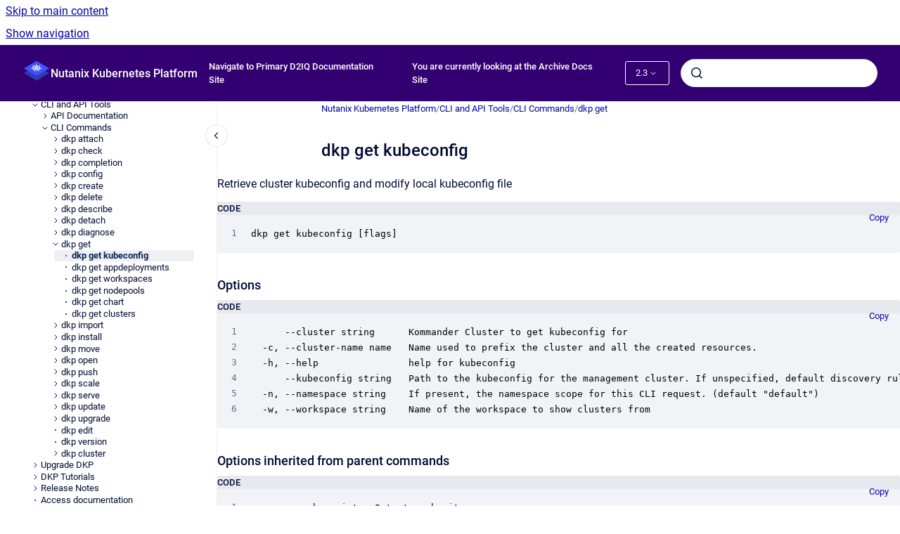

--- FILE ---
content_type: text/html
request_url: https://archive-docs.d2iq.com/dkp/2.3/dkp-get-kubeconfig
body_size: 6214
content:
<!doctype html>
            
        
    
        
<html class="no-js" lang="en" data-vp-page-id="88280145" data-vp-page-template="article">
    
    
    
<head>
    <!--CDP_HEAD_START-->
        <!--CDP_HEAD_END-->
    <meta charset="utf-8">
    <meta http-equiv="x-ua-compatible" content="ie=edge">
    <meta name="viewport" content="width=device-width, initial-scale=1">
    <meta name="repository-base-url" content="../../dkp/2.3">
                <meta name="source-last-modified" content="2022-11-23T14:32Z">
    
    <meta name="Help Center Version"
          content="1.4">
    
        
    <link rel="icon" href="https://archive-docs.d2iq.com/dkp/document-cover.png?inst-v=3c7028b9-fd59-4e1c-8343-b9cfe3b8baa9">
    <link rel="apple-touch-icon" href="https://archive-docs.d2iq.com/dkp/document-cover.png?inst-v=3c7028b9-fd59-4e1c-8343-b9cfe3b8baa9">

            <link rel="canonical" href="https://archive-docs.d2iq.com/dkp/2.3/dkp-get-kubeconfig">
                                            <link rel="alternate" hreflang="en" href="https://archive-docs.d2iq.com/dkp/2.3/dkp-get-kubeconfig">

                                    <link rel="alternate" hreflang="x-default" href="https://archive-docs.d2iq.com/dkp/2.3/dkp-get-kubeconfig">
                                        
    


<!-- HelpCenter config -->


                                                                                                                                                                                                                                                                                                                                                                                        
    
                                        

    <!-- Primary Meta Tags -->
    <meta name="title" content="dkp get kubeconfig">
            <meta name="description" content="Retrieve cluster kubeconfig and modify local kubeconfig file CODE dkp get kubeconfig [flags] Options CODE       --cluster string      Kommander Clu...">
    <meta property="og:description" content="Retrieve cluster kubeconfig and modify local kubeconfig file CODE dkp get kubeconfig [flags] Options CODE       --cluster string      Kommander Clu...">
    <meta property="twitter:description" content="Retrieve cluster kubeconfig and modify local kubeconfig file CODE dkp get kubeconfig [flags] Options CODE       --cluster string      Kommander Clu...">

        
    
    <!-- Open Graph / Facebook -->
    <meta property="og:type" content="website">
    <meta property="og:url" content="https://archive-docs.d2iq.com/dkp/2.3/dkp-get-kubeconfig">
    <meta property="og:title" content="dkp get kubeconfig">
    <meta property="og:image" content="https://archive-docs.d2iq.com/dkp/document-cover.png?inst-v=3c7028b9-fd59-4e1c-8343-b9cfe3b8baa9">


    <!-- Twitter -->
    <meta property="twitter:card" content="summary_large_image">
    <meta property="twitter:title" content="dkp get kubeconfig">
    <meta property="twitter:image" content="https://archive-docs.d2iq.com/dkp/document-cover.png?inst-v=3c7028b9-fd59-4e1c-8343-b9cfe3b8baa9">

    
    <script>
        var hasCookieNotice = false;
        var usesCookieOptInStrategy = true;
        var cookieRelatedFeatures = [];

        function isSitePreview() {
            var previewStagingUrlMatcher = /\/~preview-([a-f0-9]{8}-[a-f0-9]{4}-[a-f0-9]{4}-[a-f0-9]{4}-[a-f0-9]{12})\//;
            return previewStagingUrlMatcher.test(window.location.href);
        }

        function hasSiteViewerGivenConsentForTracking() {
            try {
                return window.localStorage.getItem('shc-cookies') === 'enabled';
            } catch (e) {
                return false;
            }
        }

        function hasSiteViewerRefusedConsentForTracking() {
            try {
                return window.localStorage.getItem('shc-cookies') === 'disabled';
            } catch (e) {
                return false;
            }
        }

        function areCookiesEnabled() {
                        if (!hasCookieNotice) {
                return true;
            }

                        if (usesCookieOptInStrategy) {
                                if (hasSiteViewerGivenConsentForTracking()) {
                    return true;
                }
            } else {
                                if (!hasSiteViewerRefusedConsentForTracking()) {
                    return true;
                }
            }

            return false;
        }

        var registerCookieRelatedFeature = function (featureFunction) {

                                                
            if (typeof featureFunction === 'function') {
                cookieRelatedFeatures.push(featureFunction);
            }
        }

        var initializeCookieRelatedFeatures = function () {

                                    
            if (!areCookiesEnabled()) {
                return;
            }
            window.scrollHelpCenter.areCookiesEnabled = true;
            for (const cookieRelatedFeature of cookieRelatedFeatures) {
                try {
                    cookieRelatedFeature();
                } catch (e) {
                    console.error(e);
                }
            }
        }

        
        window.scrollHelpCenter = {
            collection: JSON.parse('{\"members\":[{\"name\":\"Nutanix Kubernetes Platform\",\"prefix\":\"dkp\",\"versions\":{\"available\":[{\"name\":\"2.7\"},{\"name\":\"2.6\"},{\"name\":\"2.5\"},{\"name\":\"2.4\"},{\"name\":\"2.3\"}],\"current\":{\"name\":\"2.3\"}},\"variants\":{\"available\":[]}},{\"name\":\"Nutanix Insights\",\"prefix\":\"dins\",\"versions\":{\"available\":[{\"name\":\"2.5\"},{\"name\":\"2.4\"},{\"name\":\"2.3\"}],\"current\":{\"name\":\"2.3\"}},\"variants\":{\"available\":[]}},{\"name\":\"DKP Kaptain\",\"prefix\":\"dkap\",\"versions\":{\"available\":[{\"name\":\"2.2\"}],\"current\":{\"name\":\"2.3\"}},\"variants\":{\"available\":[]}}],\"currentContentSource\":{\"name\":\"Nutanix Kubernetes Platform\",\"prefix\":\"dkp\",\"versions\":{\"available\":[{\"name\":\"2.7\"},{\"name\":\"2.6\"},{\"name\":\"2.5\"},{\"name\":\"2.4\"},{\"name\":\"2.3\"}],\"current\":{\"name\":\"2.3\"}},\"variants\":{\"available\":[]}}}'),
            source: {
                confluenceBaseUrl: 'https://d2iq.atlassian.net/wiki',
                confluencePageId: '88280145',
                confluenceSpaceKey: 'DENT',
            },
            contentSourceKey: 'DOCUMENT:7b0ca65b4903aeafc0bf0cea6535f2e7',
            siteKey: '0e4dcf79-92b0-46ba-a0ed-750dedc9e80a',
            customJsSrc: null,
            isSitePreview: isSitePreview(),
            areCookiesEnabled: areCookiesEnabled(),
            excludePageLabel: 'scroll-help-center-exclude-page',
            hasCookieNotice: hasCookieNotice,
            usesCookieOptInStrategy: usesCookieOptInStrategy,
            registerCookieRelatedFeature: registerCookieRelatedFeature,
            initializeCookieRelatedFeatures: initializeCookieRelatedFeatures,
            isPortal: false,
            isSearch: false,
            isError: false,
            isOverview: false,
            viewportLink: '../../?l=en',
            relSiteRootPath: '../../',
            siteInstanceId: '3c7028b9-fd59-4e1c-8343-b9cfe3b8baa9',
            theme: {
                root: {
                    absoluteLink: '../../?l=en'
                },
                header: {
                    displaySpaceName: true,
                    links: JSON.parse('[{\"url\":\"https:\/\/docs.d2iq.com\/\",\"text\":\"Navigate to Primary D2IQ Documentation Site\"},{\"url\":\"https:\/\/archive-docs.d2iq.com\/\",\"text\":\"You are currently looking at the Archive Docs Site\"}]'),
                    logo: {
                        url: '../../dkp/document-cover.png?inst-v=3c7028b9-fd59-4e1c-8343-b9cfe3b8baa9',
                        alt: 'D2IQ Documentation Archive'
                    },
                },
                cookieNotice: {
                    display: false,
                    headingText: 'Cookie Notice',
                    descriptionText: 'Please read our privacy statement.',
                    link: {
                        url: '',
                        text: ''
                    }
                }
            },
            integrations: {
                jiraServiceDesk: {
                    key: ''
                },
                intercom: {
                    appId: ''
                },
                zendesk: {
                    url: ''
                },
                aiSearch: {
                    enabled: false
                }
            },
            repository: {
                link: '../../dkp/2.3',
                name: 'Nutanix Kubernetes Platform'
            },
            versionLinksForPage: JSON.parse('[{\"name\":\"2.7\",\"toVersionLink\":\"..\/..\/dkp\/2.7\/dkp-get-kubeconfig\"},{\"name\":\"2.6\",\"toVersionLink\":\"..\/..\/dkp\/2.6\/dkp-get-kubeconfig\"},{\"name\":\"2.5\",\"toVersionLink\":\"..\/..\/dkp\/2.5\/dkp-get-kubeconfig\"},{\"name\":\"2.4\",\"toVersionLink\":\"..\/..\/dkp\/2.4\/dkp-get-kubeconfig\"},{\"name\":\"2.3\",\"toVersionLink\":\"..\/..\/dkp\/2.3\/dkp-get-kubeconfig\"}]'),
            variantLinksForPage: JSON.parse('[]'),
            languageLinksForPage: JSON.parse('[{\"displayName\":\"English\",\"code\":\"en\",\"toLanguageLink\":\"..\/..\/dkp\/2.3\/dkp-get-kubeconfig\",\"fallback\":false}]'),
            defaultLanguageCode: 'en'        };
    </script>

    
            
    

    
        
    <link rel="stylesheet" href="../../__theme/css/app--b6a416c0af4cf77d3f2c.css">

    
    
    
<style>
            :root {
                        --_vpt-INTERNAL-footer-background: #330072;
        --_vpt-INTERNAL-footer-foreground: #FFF;
        --_vpt-INTERNAL-header-background: #330072;
        --_vpt-INTERNAL-header-foreground: #FFFFFF;

        /* @deprecated */
        --vp-portal-banner-background-image: url('../header-background--b27bdbd2502a69f032bd.jpg');
        /* @deprecated */
        --vp-portal-banner-text-color: #FFF;
        /* @deprecated */
        --vp-space-banner-background-image: url('../header-background--b27bdbd2502a69f032bd.jpg');
        /* @deprecated */
        --vp-space-banner-text-color: #FFF;
    }
</style>

    <title>dkp get kubeconfig</title>

        </head>
    <!-- pageid attribute is deprecated - please use data-vp-page-id on html element instead -->
    <body pageid="88280145" class="flex flex-col min-h-screen">
                    <div id="vp-js-cookies__notice"></div>
            <vp-a11y-skip-controller>
                <a class="vp-a11y-skip-trigger" href="#content">
                    <i18n-message i18nkey="navigation.skip.to.main.label">
                        Skip to main content
                    </i18n-message>
                </a>
            </vp-a11y-skip-controller>
            <button type="button" class="vp-a11y-skip-trigger vp-js-a11y-navigation-toggle">
                <i18n-message i18nkey="navigation.open.label">
                    Show navigation
                </i18n-message>
            </button>
        
        

<header data-vp-component="header" class="header hc-header-background-color">
    <div class="header__navigation relative">
        <div class="hc-header-background-color relative z-10" id="site-navigation">
            <div class="top-bar header__navigation--large vp-container hc-header-background-color hc-header-font-color">
                <div class="top-bar-left">
                    <ul class="flex flex-wrap flex-row gap-4 items-center relative m-0 p-0 list-none hc-header-background-color">
                        <li class="leading-none align-self-center header__navigation--logo">
                            <vp-localized-link>
                                <a href="../../?l=en">
                                    <img src="../../dkp/document-cover.png?inst-v=3c7028b9-fd59-4e1c-8343-b9cfe3b8baa9" alt="">
                                    <i18n-message class="sr-only" i18nKey="header.home.label">
                                        Go to homepage
                                    </i18n-message>
                                </a>
                            </vp-localized-link>
                        </li>
                                                    <li>
                                <vp-localized-link>
                                    <a
                                        href="../../dkp/2.3/"
                                        class="block leading-none py-3 header__navigation--heading hc-header-font-color"
                                    >
                                        Nutanix Kubernetes Platform
                                    </a>
                                </vp-localized-link>
                            </li>
                                            </ul>
                </div>
                <div class="top-bar-right no-print">
                    <div class="header__navigation--large__menu hc-header-background-color">
                        <ul class="flex flex-row m-0 p-0 list-none render-links">
                            
    <li class="order-6 lg:order-2 render-links--link
                              render-links--link--border">
        <a href="https://docs.d2iq.com/"
           class="block px-4 py-3 hc-header-font-color"
           rel="noopener">
            Navigate to Primary D2IQ Documentation Site
        </a>
    </li>
        <li class="order-6 lg:order-2 render-links--link
                              ">
        <a href="https://archive-docs.d2iq.com/"
           class="block px-4 py-3 hc-header-font-color"
           rel="noopener">
            You are currently looking at the Archive Docs Site
        </a>
    </li>
                            </ul>
                                                    <div id="vp-js-desktop__navigation__picker" class="ml-2 my-auto">
                                <!-- These are just placeholders and will be replaced by the actual pickers which are rendered by preact -->
                                                                    <div class="vp-picker vp-version-picker">
                                        <button class="vp-button vp-button--variant-outline vp-picker__button">
                                            2.3
                                        </button>
                                    </div>
                                                                                            </div>
                                                                            <div class="my-auto list-none ml-4">
                                    

        
        
    
    <div
        data-vp-id="search-bar-placeholder"
        data-vp-component="search-bar"
        data-vp-variant=""
        class="vp-search-bar "
        aria-hidden="true"
    >
        <form
            action="/search.html"
            method="GET"
            class="vp-search-bar__input-container"
        >
            <div
                data-vp-component="search-input"
                data-vp-variant="border"
                class="vp-search-input vp-search-input--border"
            >
                <input
                    type="search"
                    autocomplete="off"
                    value=""
                    class="vp-search-input__input"
                    style="margin-right: 0;"
                >
            </div>
        </form>
    </div>

    
    <script data-vp-id="search-bar-config" type="application/json">
        {
            "hasContentSourceFilter": false,
            "hasQuickSearch": true,
            "variant": ""
        }
    </script>
                            </div>
                                            </div>

                    <button type="button" class="vp-js-header-search-toggle vp-button header__navigation--button hc-header-font-color">
                        <svg
                            data-vp-id="header-search-toggle-icon"
                            data-vp-component="icon"
                            xmlns="http://www.w3.org/2000/svg"
                            width="20"
                            height="20"
                            viewBox="0 0 20 20"
                            fill="none"
                            aria-hidden="true"
                        >
                            <path d="M8.99452 14.5C10.5121 14.5 11.809 13.9669 12.8854 12.9007C13.9618 11.8345 14.5 10.5361 14.5 9.00548C14.5 7.48794 13.9631 6.19097 12.8893 5.11458C11.8155 4.03819 10.519 3.5 9 3.5C7.46786 3.5 6.16816 4.0369 5.1009 5.11071C4.03363 6.18453 3.5 7.48096 3.5 9C3.5 10.5321 4.0331 11.8318 5.09929 12.8991C6.1655 13.9664 7.46391 14.5 8.99452 14.5ZM9 16C8.02913 16 7.11974 15.816 6.27185 15.4479C5.42395 15.0799 4.68056 14.5799 4.04167 13.9479C3.40278 13.316 2.90278 12.576 2.54167 11.728C2.18056 10.88 2 9.97053 2 8.99956C2 8.04152 2.18403 7.13542 2.55208 6.28125C2.92014 5.42708 3.41864 4.68387 4.04758 4.0516C4.67653 3.41935 5.41569 2.91935 6.26508 2.5516C7.11449 2.18387 8.02548 2 8.99806 2C9.95769 2 10.8646 2.18403 11.7188 2.55208C12.5729 2.92014 13.316 3.42014 13.9479 4.05208C14.5799 4.68403 15.0799 5.42612 15.4479 6.27835C15.816 7.13058 16 8.0381 16 9.00094C16 9.83365 15.8615 10.6213 15.5846 11.3638C15.3078 12.1062 14.9254 12.7836 14.4375 13.3958L18 16.9583L16.9375 18L13.375 14.4583C12.7668 14.9459 12.0939 15.3247 11.3564 15.5948C10.6188 15.8649 9.83333 16 9 16Z" fill="currentColor"></path>
                        </svg>
                        <i18n-message class="sr-only" i18nKey="search.form.show.label"></i18n-message>
                    </button>
                </div>
            </div>
        </div>
    </div>
</header>

        <div class="flex flex-col flex-grow hc-main-wrapper">
                            


<div class="vp-article vp-container article">
    <div class="vp-article__aside-left no-print">
        <div id="vp-js-desktop__navigation" class="vp-article__aside-left__inner"></div>
    </div>

    <main id="article-content" class="vp-article__content-panel">
                    
    <i18n-message i18nkey="breadcrumb.label" attribute="aria-label" class="vp-breadcrumbs__wrapper">
        <nav class="vp-breadcrumbs" aria-label="Breadcrumb" role="navigation">
            <div class="breadcrumbs-wrapper">
                <ol class="breadcrumbs breadcrumbs--fit-content">
                                            <li>
                                                            <a href="../../dkp/2.3/" rel="prev">Nutanix Kubernetes Platform</a>
                                                                                        <span aria-hidden="true">/</span>
                                                    </li>
                                            <li>
                                                            <a href="../../dkp/2.3/cli-and-api-tools" rel="prev" class="js-breadcrumbs-truncate">CLI and API Tools</a>
                                                                                        <span aria-hidden="true">/</span>
                                                    </li>
                                            <li>
                                                            <a href="../../dkp/2.3/cli-commands" rel="prev" class="js-breadcrumbs-truncate">CLI Commands</a>
                                                                                        <span aria-hidden="true">/</span>
                                                    </li>
                                            <li>
                                                            <a href="../../dkp/2.3/dkp-get" rel="prev" class="js-breadcrumbs-truncate">dkp get</a>
                                                                                </li>
                                    </ol>
            </div>
        </nav>
    </i18n-message>
                        <div id="content" class="vp-a11y-skip-target" tabindex="-1"></div>
                    <div class="vp-article__aside-right no-print">
                <vp-toc data-vp-component="toc" for="main-content">
                    <vp-a11y-skip-controller slot="afterbegin">
                        <a class="vp-a11y-skip-trigger"  href="#article-inner-content">
                            <i18n-message i18nkey="navigation.skip.toc.label">
                                Skip table of contents
                            </i18n-message>
                        </a>
                    </vp-a11y-skip-controller>
                </vp-toc>
            </div>
                <div id="article-inner-content" class="vp-article__wrapper" tabindex="-1">
            <header class="article-header">
                <!-- CSS class article__heading is deprecated and will be removed in the future -->
                <h1 class="vp-article__heading article__heading"><span>dkp get kubeconfig</span></h1>
            </header>

            <section id="main-content" class="vp-article__content wiki-content article__content">
                    <p>Retrieve cluster kubeconfig and modify local kubeconfig file</p>
<div class="code-macro">
        <div class="code-macro__language">
        <span>CODE</span>
    </div>
    <pre><code class="line-numbers language-">dkp get kubeconfig [flags]</code></pre>
</div>
<h3 id="id-(2.3)dkpgetkubeconfig-Options">Options</h3>
<div class="code-macro">
        <div class="code-macro__language">
        <span>CODE</span>
    </div>
    <pre><code class="line-numbers language-">      --cluster string      Kommander Cluster to get kubeconfig for
  -c, --cluster-name name   Name used to prefix the cluster and all the created resources.
  -h, --help                help for kubeconfig
      --kubeconfig string   Path to the kubeconfig for the management cluster. If unspecified, default discovery rules apply.
  -n, --namespace string    If present, the namespace scope for this CLI request. (default "default")
  -w, --workspace string    Name of the workspace to show clusters from</code></pre>
</div>
<h3 id="id-(2.3)dkpgetkubeconfig-Optionsinheritedfromparentcommands">Options inherited from parent commands</h3>
<div class="code-macro">
        <div class="code-macro__language">
        <span>CODE</span>
    </div>
    <pre><code class="line-numbers language-">  -v, --verbose int   Output verbosity</code></pre>
</div>
<h3 id="id-(2.3)dkpgetkubeconfig-SEEALSO">SEE ALSO</h3>

<ul><li><a href="../../dkp/2.3/dkp-get" data-linked-resource-id="89326950" data-linked-resource-version="3" data-linked-resource-type="page">dkp get</a> - Get one of [appdeployments, chart, clusters, kubeconfig, nodepools, workspaces]</li></ul>

        
<div class="table-overlay full reveal article__content" data-vp-id="js-table-overlay">
    <i18n-message i18nkey="modal.cta.close.label" attribute="title">
        <button class="close-button table-overlay__close"
                data-close
                title="Close modal"
                type="button">
            <span aria-hidden="true">&times;</span>
        </button>
    </i18n-message>
    <div class="table-overlay__content"></div>
</div>

                            </section>

                    </div>
    </main>
</div>
                    </div>

        
    
<footer data-vp-component="footer" class="footer hc-footer-background-color">
    <div class="grid lg:flex footer--alignment hc-footer-font-color vp-container">
                    <div class="flex hc-footer-font-color">
                <img src="../../__theme/footer-logo--f92dd2820b24ad5bb8be.svg" class="footer__logo" alt="">
            </div>
                <div class="grid">
            <div class="footer__links">
                                    <a
                        href="https://github.com/mesosphere/dcos-docs-site/tags"
                        class="hc-footer-font-color"
                        rel="noopener"
                    >
                        Git Repository for all Older Documentation Versions of DKP and Mesosphere
                    </a>
                                                </div>
                <ul class="footer__attribution-line--copyright hc-footer-font-color">
                    <li>
                    <i18n-message i18nkey="footer.copyright.label" options='{ "date": "2025", "by": "D2iQ, Inc. All rights reserved." }'>
                        Copyright &copy; 2025 D2iQ, Inc. All rights reserved.
                    </i18n-message>
                    </li>
                    <li>
                        <span aria-hidden="true">&bull;</span>
                        <i18n-message i18nkey="footer.poweredBy.label">Powered by</i18n-message>
                        &#32;
                        <a
                            href="https://www.k15t.com/go/scroll-viewport-cloud-help-center"
                            rel="noopener nofollow"
                        >
                            Scroll Viewport
                        </a>
                        &#32;
                        &#38;
                        &#32;
                        <a
                            href="https://www.atlassian.com/software/confluence"
                            rel="noopener nofollow"
                        >
                            Atlassian Confluence
                        </a>
                    </li>
                    <li id="vp-js-cookies__reset-link"></li>
                </ul>
                    </div>
    </div>
</footer>

        
    
    
        
        
            
    
                
                
                
        
        <div id="vp-js-mobile__navigation"></div>

                            <div class="vp-error-log">
                <div class="vp-error-log__backdrop"></div>
                <div class="vp-error-log__modal">
                    <div class="vp-error-log__header">
                        <i18n-message i18nkey="preview.errorLog.header.label" ns="common">
                            JavaScript errors detected
                        </i18n-message>
                    </div>
                    <div class="vp-error-log__content">
                        <p>
                            <i18n-message i18nkey="preview.errorLog.content.0" ns="common">
                                Please note, these errors can depend on your browser setup.
                            </i18n-message>
                        </p>
                        <ul data-error-log-list>
                            <template class="vp-error-log__item--template">
                                <li></li>
                            </template>
                        </ul>
                        <p>
                            <i18n-message i18nkey="preview.errorLog.content.1" ns="common">
                                If this problem persists, please contact our support.
                            </i18n-message>
                        </p>
                    </div>
                    <div class="vp-error-log__footer">
                        <a class="vp-button vp-button--primary" href="https://k15t.jira.com/servicedesk/customer/portal/3" rel="noopener">
                            <i18n-message i18nkey="preview.errorLog.cta.support.label" ns="common">
                                Contact Support
                            </i18n-message>
                        </a>
                        <a class="vp-button vp-button--secondary" id="error-log-close-button" tabindex="0">
                            <i18n-message i18nkey="preview.errorLog.cta.close.label" ns="common">
                                Close
                            </i18n-message>
                        </a>
                    </div>
                </div>
            </div>
        
        <script>
            (function() {
                // set the inapphelp attributes as early as possible to avoid flashing content that should be hidden
                const searchParams = new URL(location.href).searchParams;

                if (searchParams.get('inAppHelp') === 'true') {
                    const inAppHelpClasses = ['vp-in-app-help'];

                    if (searchParams.get('title') === 'false') {
                        inAppHelpClasses.push('vp-in-app-help--no-title');
                    }

                    document.body.classList.add(...inAppHelpClasses);
                }
            }());
        </script>

        <script>
            if(!false) {
                window.scrollHelpCenter.initializeCookieRelatedFeatures();
            }
        </script>

        <script src="../../__theme/js/app--71fb592bbfa2d3f804e7.js"></script>
    </body>
</html>
